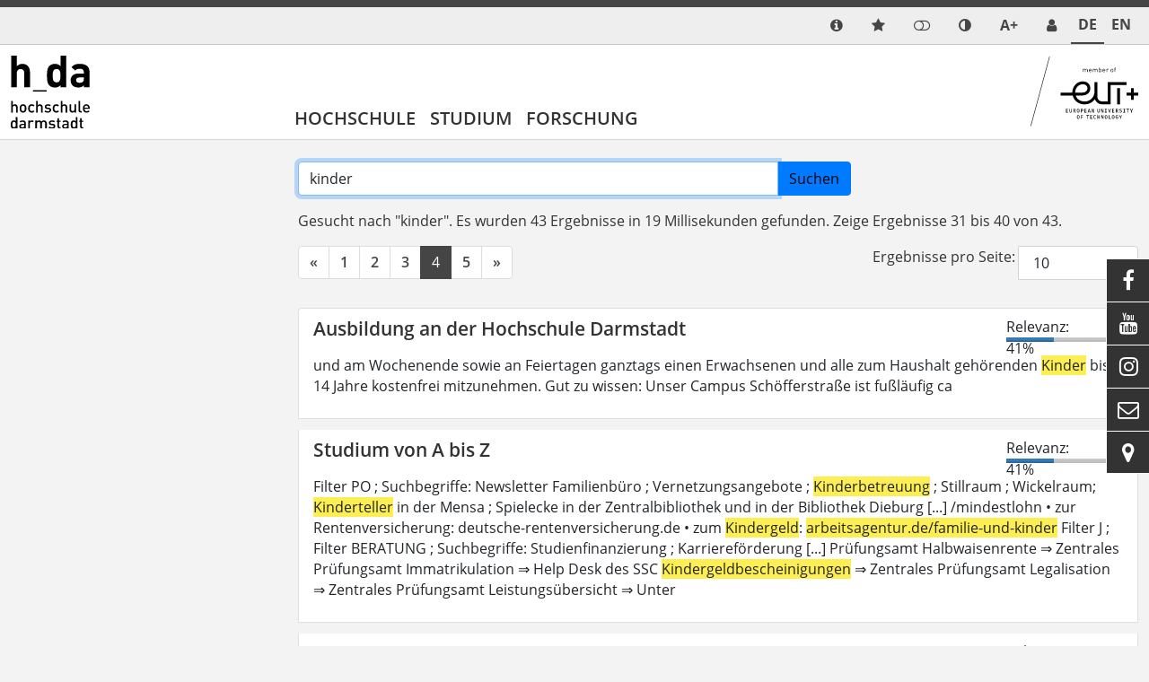

--- FILE ---
content_type: text/css; charset=utf-8
request_url: https://h-da.de/typo3temp/assets/css/_solr_cabd6eb9341b33a77882dac5f899ec5c.css?1768741036
body_size: 714
content:
.tx_solr .searchinfo{margin:1rem 0}.tx_solr .search-result{margin-bottom:0.75rem}.tx_solr .prefixgroup-tabs a{padding-left:1px !important;padding-right:2px !important;font-size:smaller}.tx_solr .btn-circle{height:24px;text-align:center;padding:3px 3px;font-size:12px;line-height:1.42;border-radius:15px;border-color:#ddd}.tx_solr .facet-type-hierarchy .list-group-item{padding-left:10px !important;padding-right:0px !important}.tx_solr .query-debug{font-size:12px}.results-highlight{background:#fdee53}.facets .list-group-item{display:flex;justify-content:space-between !important}.facets .facet{margin-bottom:1rem}.tx-solr-autosuggest{border:1px solid #CCC;background:#FFF;overflow:auto}.tx-solr-autosuggest strong{font-weight:bold;color:#002fea}.tx-solr-autosuggest .autocomplete-suggestion{padding:2px 5px;white-space:nowrap;overflow:hidden}.tx-solr-autosuggest .autocomplete-selected{background:#efefef}.tx-solr-autosuggest .autocomplete-group{padding:10px 5px}.tx-solr-autosuggest .autocomplete-group strong{display:block;border-bottom:1px solid #999}.progress{background-image:-webkit-linear-gradient(top, #ebebeb 0%, #f5f5f5 100%);background-image:-o-linear-gradient(top, #ebebeb 0%, #f5f5f5 100%);background-image:-webkit-gradient(linear, left top, left bottom, from(#ebebeb), to(#f5f5f5));background-image:linear-gradient(to bottom, #ccc 0%, #bbb 100%);filter:progid:DXImageTransform.Microsoft.gradient(startColorstr='#ffebebeb', endColorstr='#fff5f5f5', GradientType=0);background-repeat:repeat-x}.progress-bar{height:5px;background-image:-webkit-linear-gradient(top, #337ab7 0%, #286090 100%);background-image:-o-linear-gradient(top, #337ab7 0%, #286090 100%);background-image:-webkit-gradient(linear, left top, left bottom, from(#337ab7), to(#286090));background-image:linear-gradient(to bottom, #337ab7 50%, #286090 100%);filter:progid:DXImageTransform.Microsoft.gradient(startColorstr='#ff337ab7', endColorstr='#ff286090', GradientType=0);background-repeat:repeat-x}

--- FILE ---
content_type: application/javascript; charset=utf-8
request_url: https://h-da.de/typo3conf/ext/t3up/Resources/Public/JavaScript/chars1.js?1761313271
body_size: 77
content:
var	$plu = unescape("+"),
    $min = unescape("–");
    $pluTop = unescape("+"),
    $minTop = unescape("–");
		